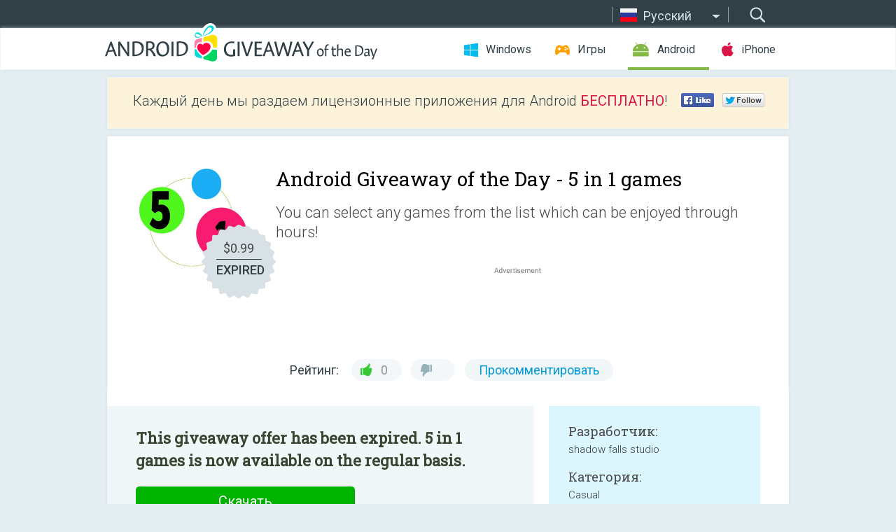

--- FILE ---
content_type: text/html; charset=utf-8
request_url: https://www.google.com/recaptcha/api2/aframe
body_size: -104
content:
<!DOCTYPE HTML><html><head><meta http-equiv="content-type" content="text/html; charset=UTF-8"></head><body><script nonce="-JBMxQg5Sn-HhPjZSt_neg">/** Anti-fraud and anti-abuse applications only. See google.com/recaptcha */ try{var clients={'sodar':'https://pagead2.googlesyndication.com/pagead/sodar?'};window.addEventListener("message",function(a){try{if(a.source===window.parent){var b=JSON.parse(a.data);var c=clients[b['id']];if(c){var d=document.createElement('img');d.src=c+b['params']+'&rc='+(localStorage.getItem("rc::a")?sessionStorage.getItem("rc::b"):"");window.document.body.appendChild(d);sessionStorage.setItem("rc::e",parseInt(sessionStorage.getItem("rc::e")||0)+1);localStorage.setItem("rc::h",'1769070817263');}}}catch(b){}});window.parent.postMessage("_grecaptcha_ready", "*");}catch(b){}</script></body></html>